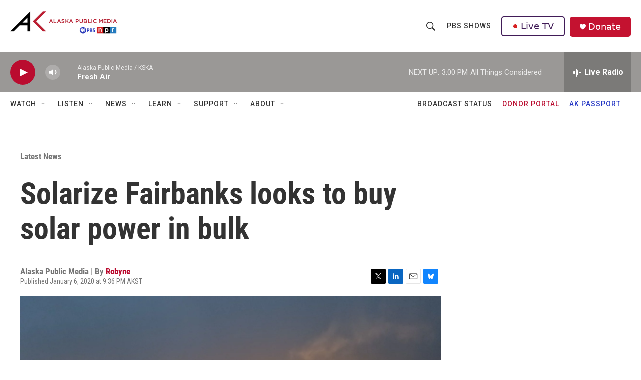

--- FILE ---
content_type: text/html; charset=utf-8
request_url: https://www.google.com/recaptcha/api2/aframe
body_size: 186
content:
<!DOCTYPE HTML><html><head><meta http-equiv="content-type" content="text/html; charset=UTF-8"></head><body><script nonce="BnqfyBfOaZVWC7Q3NuWVHA">/** Anti-fraud and anti-abuse applications only. See google.com/recaptcha */ try{var clients={'sodar':'https://pagead2.googlesyndication.com/pagead/sodar?'};window.addEventListener("message",function(a){try{if(a.source===window.parent){var b=JSON.parse(a.data);var c=clients[b['id']];if(c){var d=document.createElement('img');d.src=c+b['params']+'&rc='+(localStorage.getItem("rc::a")?sessionStorage.getItem("rc::b"):"");window.document.body.appendChild(d);sessionStorage.setItem("rc::e",parseInt(sessionStorage.getItem("rc::e")||0)+1);localStorage.setItem("rc::h",'1769558057548');}}}catch(b){}});window.parent.postMessage("_grecaptcha_ready", "*");}catch(b){}</script></body></html>